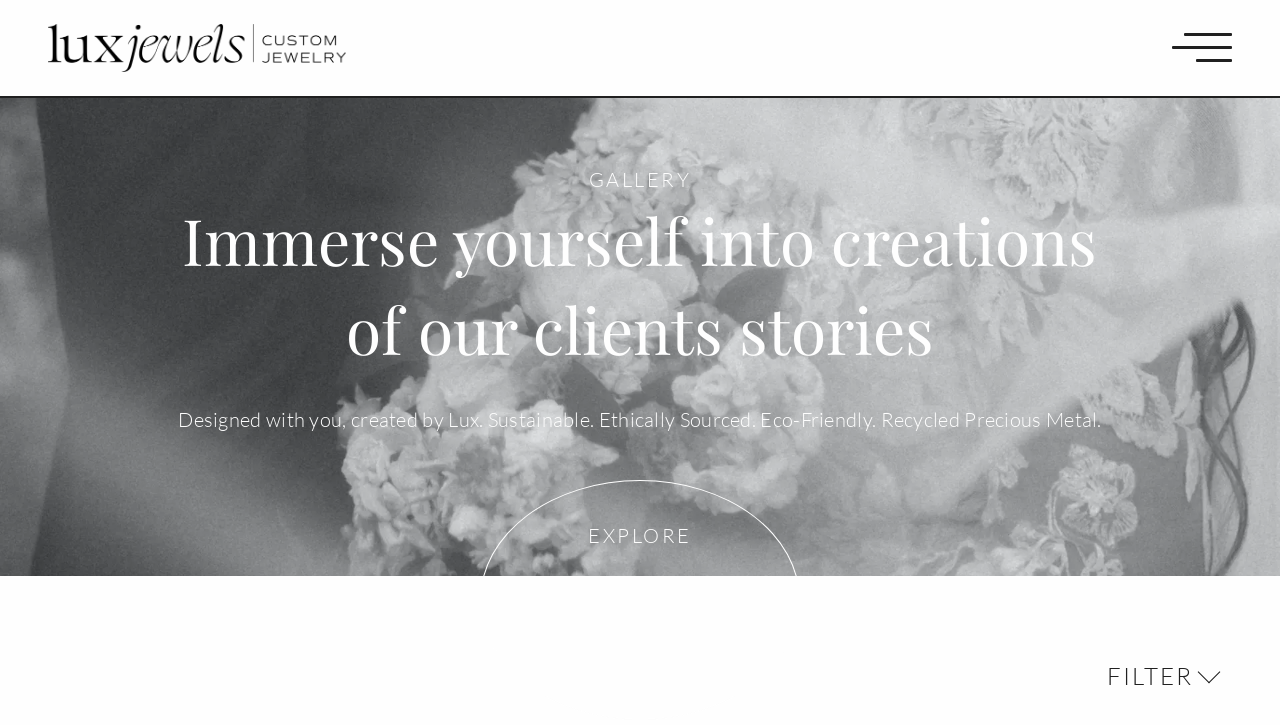

--- FILE ---
content_type: application/javascript; charset=UTF-8
request_url: https://www.luxjewels.com/cdn-cgi/challenge-platform/h/g/scripts/jsd/d39f91d70ce1/main.js?
body_size: 4667
content:
window._cf_chl_opt={uYln4:'g'};~function(x2,a,O,Y,J,L,R,S){x2=V,function(P,Q,xA,x1,m,d){for(xA={P:348,Q:452,m:370,d:453,e:407,M:382,v:426,F:405,C:360,N:386,j:362},x1=V,m=P();!![];)try{if(d=parseInt(x1(xA.P))/1+parseInt(x1(xA.Q))/2*(parseInt(x1(xA.m))/3)+parseInt(x1(xA.d))/4*(parseInt(x1(xA.e))/5)+parseInt(x1(xA.M))/6*(parseInt(x1(xA.v))/7)+parseInt(x1(xA.F))/8+parseInt(x1(xA.C))/9+-parseInt(x1(xA.N))/10*(parseInt(x1(xA.j))/11),d===Q)break;else m.push(m.shift())}catch(e){m.push(m.shift())}}(x,658903),a=this||self,O=a[x2(375)],Y=function(xt,xd,xE,xz,xi,x3,Q,m,d){return xt={P:445,Q:423},xd={P:437,Q:383,m:437,d:437,e:437,M:347,v:447,F:437},xE={P:368},xz={P:354},xi={P:368,Q:447,m:356,d:388,e:412,M:388,v:388,F:354,C:383,N:383,j:354,g:383,B:437,H:383,Z:356,h:354,W:383,I:383,D:437,s:383,f:383,K:347},x3=x2,Q=String[x3(xt.P)],m={'h':function(e,xR){return xR={P:385,Q:447},e==null?'':m.g(e,6,function(M,x4){return x4=V,x4(xR.P)[x4(xR.Q)](M)})},'g':function(M,F,C,x5,N,j,B,H,Z,W,I,D,s,K,X,y,U,x0){if(x5=x3,null==M)return'';for(j={},B={},H='',Z=2,W=3,I=2,D=[],s=0,K=0,X=0;X<M[x5(xi.P)];X+=1)if(y=M[x5(xi.Q)](X),Object[x5(xi.m)][x5(xi.d)][x5(xi.e)](j,y)||(j[y]=W++,B[y]=!0),U=H+y,Object[x5(xi.m)][x5(xi.M)][x5(xi.e)](j,U))H=U;else{if(Object[x5(xi.m)][x5(xi.v)][x5(xi.e)](B,H)){if(256>H[x5(xi.F)](0)){for(N=0;N<I;s<<=1,F-1==K?(K=0,D[x5(xi.C)](C(s)),s=0):K++,N++);for(x0=H[x5(xi.F)](0),N=0;8>N;s=s<<1|1&x0,K==F-1?(K=0,D[x5(xi.C)](C(s)),s=0):K++,x0>>=1,N++);}else{for(x0=1,N=0;N<I;s=s<<1|x0,F-1==K?(K=0,D[x5(xi.N)](C(s)),s=0):K++,x0=0,N++);for(x0=H[x5(xi.j)](0),N=0;16>N;s=s<<1|1&x0,K==F-1?(K=0,D[x5(xi.g)](C(s)),s=0):K++,x0>>=1,N++);}Z--,Z==0&&(Z=Math[x5(xi.B)](2,I),I++),delete B[H]}else for(x0=j[H],N=0;N<I;s=x0&1.94|s<<1,K==F-1?(K=0,D[x5(xi.H)](C(s)),s=0):K++,x0>>=1,N++);H=(Z--,Z==0&&(Z=Math[x5(xi.B)](2,I),I++),j[U]=W++,String(y))}if(''!==H){if(Object[x5(xi.Z)][x5(xi.v)][x5(xi.e)](B,H)){if(256>H[x5(xi.h)](0)){for(N=0;N<I;s<<=1,F-1==K?(K=0,D[x5(xi.g)](C(s)),s=0):K++,N++);for(x0=H[x5(xi.j)](0),N=0;8>N;s=s<<1.99|1&x0,K==F-1?(K=0,D[x5(xi.N)](C(s)),s=0):K++,x0>>=1,N++);}else{for(x0=1,N=0;N<I;s=s<<1|x0,K==F-1?(K=0,D[x5(xi.W)](C(s)),s=0):K++,x0=0,N++);for(x0=H[x5(xi.F)](0),N=0;16>N;s=s<<1|1.58&x0,F-1==K?(K=0,D[x5(xi.I)](C(s)),s=0):K++,x0>>=1,N++);}Z--,0==Z&&(Z=Math[x5(xi.D)](2,I),I++),delete B[H]}else for(x0=j[H],N=0;N<I;s=s<<1|1&x0,F-1==K?(K=0,D[x5(xi.s)](C(s)),s=0):K++,x0>>=1,N++);Z--,Z==0&&I++}for(x0=2,N=0;N<I;s=1.44&x0|s<<1.54,F-1==K?(K=0,D[x5(xi.N)](C(s)),s=0):K++,x0>>=1,N++);for(;;)if(s<<=1,K==F-1){D[x5(xi.f)](C(s));break}else K++;return D[x5(xi.K)]('')},'j':function(e,x6){return x6=x3,null==e?'':e==''?null:m.i(e[x6(xE.P)],32768,function(M,x7){return x7=x6,e[x7(xz.P)](M)})},'i':function(M,F,C,x8,N,j,B,H,Z,W,I,D,s,K,X,y,x0,U){for(x8=x3,N=[],j=4,B=4,H=3,Z=[],D=C(0),s=F,K=1,W=0;3>W;N[W]=W,W+=1);for(X=0,y=Math[x8(xd.P)](2,2),I=1;y!=I;U=D&s,s>>=1,0==s&&(s=F,D=C(K++)),X|=I*(0<U?1:0),I<<=1);switch(X){case 0:for(X=0,y=Math[x8(xd.P)](2,8),I=1;I!=y;U=s&D,s>>=1,s==0&&(s=F,D=C(K++)),X|=I*(0<U?1:0),I<<=1);x0=Q(X);break;case 1:for(X=0,y=Math[x8(xd.P)](2,16),I=1;y!=I;U=s&D,s>>=1,s==0&&(s=F,D=C(K++)),X|=(0<U?1:0)*I,I<<=1);x0=Q(X);break;case 2:return''}for(W=N[3]=x0,Z[x8(xd.Q)](x0);;){if(K>M)return'';for(X=0,y=Math[x8(xd.m)](2,H),I=1;I!=y;U=D&s,s>>=1,s==0&&(s=F,D=C(K++)),X|=I*(0<U?1:0),I<<=1);switch(x0=X){case 0:for(X=0,y=Math[x8(xd.d)](2,8),I=1;y!=I;U=D&s,s>>=1,s==0&&(s=F,D=C(K++)),X|=I*(0<U?1:0),I<<=1);N[B++]=Q(X),x0=B-1,j--;break;case 1:for(X=0,y=Math[x8(xd.e)](2,16),I=1;y!=I;U=s&D,s>>=1,s==0&&(s=F,D=C(K++)),X|=(0<U?1:0)*I,I<<=1);N[B++]=Q(X),x0=B-1,j--;break;case 2:return Z[x8(xd.M)]('')}if(j==0&&(j=Math[x8(xd.P)](2,H),H++),N[x0])x0=N[x0];else if(B===x0)x0=W+W[x8(xd.v)](0);else return null;Z[x8(xd.Q)](x0),N[B++]=W+x0[x8(xd.v)](0),j--,W=x0,j==0&&(j=Math[x8(xd.F)](2,H),H++)}}},d={},d[x3(xt.Q)]=m.h,d}(),J={},J[x2(377)]='o',J[x2(418)]='s',J[x2(454)]='u',J[x2(402)]='z',J[x2(344)]='n',J[x2(411)]='I',J[x2(387)]='b',L=J,a[x2(462)]=function(P,Q,M,F,xI,xW,xh,xl,N,j,g,B,H,Z){if(xI={P:417,Q:391,m:459,d:417,e:391,M:373,v:358,F:415,C:415,N:436,j:446,g:368,B:409,H:428},xW={P:396,Q:368,m:357},xh={P:356,Q:388,m:412,d:383},xl=x2,Q===null||Q===void 0)return F;for(N=A(Q),P[xl(xI.P)][xl(xI.Q)]&&(N=N[xl(xI.m)](P[xl(xI.d)][xl(xI.e)](Q))),N=P[xl(xI.M)][xl(xI.v)]&&P[xl(xI.F)]?P[xl(xI.M)][xl(xI.v)](new P[(xl(xI.C))](N)):function(W,xT,I){for(xT=xl,W[xT(xW.P)](),I=0;I<W[xT(xW.Q)];W[I+1]===W[I]?W[xT(xW.m)](I+1,1):I+=1);return W}(N),j='nAsAaAb'.split('A'),j=j[xl(xI.N)][xl(xI.j)](j),g=0;g<N[xl(xI.g)];B=N[g],H=k(P,Q,B),j(H)?(Z='s'===H&&!P[xl(xI.B)](Q[B]),xl(xI.H)===M+B?C(M+B,H):Z||C(M+B,Q[B])):C(M+B,H),g++);return F;function C(W,I,xG){xG=V,Object[xG(xh.P)][xG(xh.Q)][xG(xh.m)](F,I)||(F[I]=[]),F[I][xG(xh.d)](W)}},R=x2(410)[x2(376)](';'),S=R[x2(436)][x2(446)](R),a[x2(456)]=function(P,Q,xs,xn,m,M,v,F){for(xs={P:431,Q:368,m:368,d:380,e:383,M:400},xn=x2,m=Object[xn(xs.P)](Q),M=0;M<m[xn(xs.Q)];M++)if(v=m[M],v==='f'&&(v='N'),P[v]){for(F=0;F<Q[m[M]][xn(xs.m)];-1===P[v][xn(xs.d)](Q[m[M]][F])&&(S(Q[m[M]][F])||P[v][xn(xs.e)]('o.'+Q[m[M]][F])),F++);}else P[v]=Q[m[M]][xn(xs.M)](function(C){return'o.'+C})},z();function G(xu,xx,P){return xu={P:439,Q:403},xx=x2,P=a[xx(xu.P)],Math[xx(xu.Q)](+atob(P.t))}function z(xy,xX,xf,xJ,P,Q,m,d,e){if(xy={P:439,Q:429,m:401,d:398,e:406,M:345,v:374},xX={P:401,Q:398,m:374},xf={P:458},xJ=x2,P=a[xJ(xy.P)],!P)return;if(!l())return;(Q=![],m=P[xJ(xy.Q)]===!![],d=function(xL,M){if(xL=xJ,!Q){if(Q=!![],!l())return;M=i(),T(M.r,function(v){E(P,v)}),M.e&&n(xL(xf.P),M.e)}},O[xJ(xy.m)]!==xJ(xy.d))?d():a[xJ(xy.e)]?O[xJ(xy.e)](xJ(xy.M),d):(e=O[xJ(xy.v)]||function(){},O[xJ(xy.v)]=function(xb){xb=xJ,e(),O[xb(xX.P)]!==xb(xX.Q)&&(O[xb(xX.m)]=e,d())})}function V(P,Q,m){return m=x(),V=function(c,a,O){return c=c-343,O=m[c],O},V(P,Q)}function k(P,Q,m,xH,xY,e){xY=(xH={P:361,Q:373,m:438,d:421},x2);try{return Q[m][xY(xH.P)](function(){}),'p'}catch(M){}try{if(Q[m]==null)return Q[m]===void 0?'u':'x'}catch(v){return'i'}return P[xY(xH.Q)][xY(xH.m)](Q[m])?'a':Q[m]===P[xY(xH.Q)]?'C':Q[m]===!0?'T':Q[m]===!1?'F':(e=typeof Q[m],xY(xH.d)==e?b(P,Q[m])?'N':'f':L[e]||'?')}function E(m,d,xU,xk,e,M,v){if(xU={P:435,Q:429,m:366,d:449,e:448,M:434,v:355,F:416,C:449,N:448,j:434,g:442,B:413},xk=x2,e=xk(xU.P),!m[xk(xU.Q)])return;d===xk(xU.m)?(M={},M[xk(xU.d)]=e,M[xk(xU.e)]=m.r,M[xk(xU.M)]=xk(xU.m),a[xk(xU.v)][xk(xU.F)](M,'*')):(v={},v[xk(xU.C)]=e,v[xk(xU.N)]=m.r,v[xk(xU.j)]=xk(xU.g),v[xk(xU.B)]=d,a[xk(xU.v)][xk(xU.F)](v,'*'))}function b(P,Q,xg,xO){return xg={P:371,Q:371,m:356,d:464,e:412,M:380,v:390},xO=x2,Q instanceof P[xO(xg.P)]&&0<P[xO(xg.Q)][xO(xg.m)][xO(xg.d)][xO(xg.e)](Q)[xO(xg.M)](xO(xg.v))}function l(xM,xV,P,Q,m){return xM={P:403,Q:460},xV=x2,P=3600,Q=G(),m=Math[xV(xM.P)](Date[xV(xM.Q)]()/1e3),m-Q>P?![]:!![]}function A(P,xZ,xo,Q){for(xZ={P:459,Q:431,m:393},xo=x2,Q=[];null!==P;Q=Q[xo(xZ.P)](Object[xo(xZ.Q)](P)),P=Object[xo(xZ.m)](P));return Q}function n(d,M,xj,xa,v,F,C,N,j,g,B,H){if(xj={P:424,Q:442,m:439,d:394,e:399,M:392,v:349,F:367,C:455,N:343,j:359,g:427,B:451,H:379,Z:399,h:346,W:463,I:399,D:425,s:350,f:353,K:414,X:399,y:384,U:372,x0:444,xg:449,xB:422,xH:363,xZ:423},xa=x2,!o(.01))return![];F=(v={},v[xa(xj.P)]=d,v[xa(xj.Q)]=M,v);try{C=a[xa(xj.m)],N=xa(xj.d)+a[xa(xj.e)][xa(xj.M)]+xa(xj.v)+C.r+xa(xj.F),j=new a[(xa(xj.C))](),j[xa(xj.N)](xa(xj.j),N),j[xa(xj.g)]=2500,j[xa(xj.B)]=function(){},g={},g[xa(xj.H)]=a[xa(xj.Z)][xa(xj.h)],g[xa(xj.W)]=a[xa(xj.I)][xa(xj.D)],g[xa(xj.s)]=a[xa(xj.Z)][xa(xj.f)],g[xa(xj.K)]=a[xa(xj.X)][xa(xj.y)],B=g,H={},H[xa(xj.U)]=F,H[xa(xj.x0)]=B,H[xa(xj.xg)]=xa(xj.xB),j[xa(xj.xH)](Y[xa(xj.xZ)](H))}catch(Z){}}function o(P,xe,x9){return xe={P:381},x9=x2,Math[x9(xe.P)]()<P}function i(xr,xw,m,d,M,v,F){xw=(xr={P:443,Q:404,m:441,d:352,e:397,M:408,v:351,F:364,C:440,N:365,j:369,g:408,B:432},x2);try{return m=O[xw(xr.P)](xw(xr.Q)),m[xw(xr.m)]=xw(xr.d),m[xw(xr.e)]='-1',O[xw(xr.M)][xw(xr.v)](m),d=m[xw(xr.F)],M={},M=mlwE4(d,d,'',M),M=mlwE4(d,d[xw(xr.C)]||d[xw(xr.N)],'n.',M),M=mlwE4(d,m[xw(xr.j)],'d.',M),O[xw(xr.g)][xw(xr.B)](m),v={},v.r=M,v.e=null,v}catch(C){return F={},F.r={},F.e=C,F}}function x(V0){return V0='isArray,__CF$cv$params,clientInformation,style,error,createElement,chctx,fromCharCode,bind,charAt,sid,source,onerror,ontimeout,417926kGPIMc,1182284UTQoGl,undefined,XMLHttpRequest,kuIdX1,/jsd/oneshot/d39f91d70ce1/0.3384212712435855:1766697861:qU2KLgFsaBBPt1UtFfY49LispKh2CIrKn3fgEFR3fnU/,error on cf_chl_props,concat,now,log,mlwE4,chlApiUrl,toString,open,number,DOMContentLoaded,gwUy0,join,781313ftaBST,/b/ov1/0.3384212712435855:1766697861:qU2KLgFsaBBPt1UtFfY49LispKh2CIrKn3fgEFR3fnU/,chlApiRumWidgetAgeMs,appendChild,display: none,kgZMo4,charCodeAt,parent,prototype,splice,from,POST,6271443RLSrFH,catch,55CgmiBy,send,contentWindow,navigator,success,/invisible/jsd,length,contentDocument,12XOjdBE,Function,errorInfoObject,Array,onreadystatechange,document,split,object,onload,chlApiSitekey,indexOf,random,5540646dTckgN,push,HkTQ2,DwXyL3Ek548ACJ-rGbv$pH7Nn+OldPfuo9Fqtzj2aeUhSWYTZxRBmVKM6i1cIQ0gs,8076880QuahqZ,boolean,hasOwnProperty,stringify,[native code],getOwnPropertyNames,uYln4,getPrototypeOf,/cdn-cgi/challenge-platform/h/,status,sort,tabIndex,loading,_cf_chl_opt,map,readyState,symbol,floor,iframe,9314712FpiVBA,addEventListener,5oNNhrm,body,isNaN,_cf_chl_opt;mhsH6;xkyRk9;FTrD2;leJV9;BCMtt1;sNHpA9;GKPzo4;AdbX0;REiSI4;xriGD7;jwjCc3;agiDh2;MQCkM2;mlwE4;kuIdX1;aLEay4;cThi2,bigint,call,detail,chlApiClientVersion,Set,postMessage,Object,string,href,http-code:,function,jsd,sDbcHkbus,msg,TbVa1,7YDiBtx,timeout,d.cookie,api,xhr-error,keys,removeChild,location,event,cloudflare-invisible,includes,pow'.split(','),x=function(){return V0},x()}function T(P,Q,xC,xF,xp,xv,xP,m,d,e){xC={P:439,Q:461,m:399,d:455,e:343,M:359,v:394,F:392,C:457,N:429,j:427,g:451,B:378,H:450,Z:433,h:419,W:419,I:363,D:423,s:389},xF={P:430},xp={P:395,Q:395,m:366,d:420,e:395},xv={P:427},xP=x2,m=a[xP(xC.P)],console[xP(xC.Q)](a[xP(xC.m)]),d=new a[(xP(xC.d))](),d[xP(xC.e)](xP(xC.M),xP(xC.v)+a[xP(xC.m)][xP(xC.F)]+xP(xC.C)+m.r),m[xP(xC.N)]&&(d[xP(xC.j)]=5e3,d[xP(xC.g)]=function(xQ){xQ=xP,Q(xQ(xv.P))}),d[xP(xC.B)]=function(xm){xm=xP,d[xm(xp.P)]>=200&&d[xm(xp.Q)]<300?Q(xm(xp.m)):Q(xm(xp.d)+d[xm(xp.e)])},d[xP(xC.H)]=function(xc){xc=xP,Q(xc(xF.P))},e={'t':G(),'lhr':O[xP(xC.Z)]&&O[xP(xC.Z)][xP(xC.h)]?O[xP(xC.Z)][xP(xC.W)]:'','api':m[xP(xC.N)]?!![]:![],'payload':P},d[xP(xC.I)](Y[xP(xC.D)](JSON[xP(xC.s)](e)))}}()